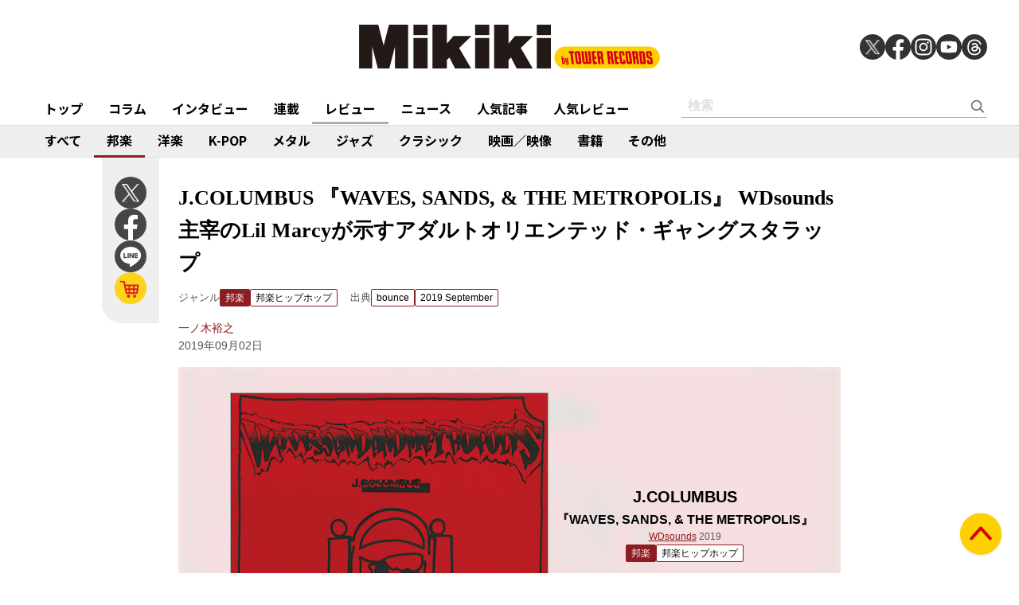

--- FILE ---
content_type: image/svg+xml
request_url: https://mikiki.ismcdn.jp/common/images/mikiki/facebook.svg
body_size: 118
content:
<svg width="40" height="40" viewBox="0 0 40 40" fill="none" xmlns="http://www.w3.org/2000/svg">
<rect width="40" height="40" rx="20" fill="#323230"/>
<path d="M27.7901 25.7801L28.6801 20.0001H23.1301V16.2501C23.1301 14.6701 23.9 13.1301 26.39 13.1301H28.91V8.20006C27.4282 7.96121 25.9309 7.83086 24.4301 7.81006C19.8601 7.81006 16.8801 10.5801 16.8801 15.5901V20.0001H11.8V25.7801H16.8801V39.7601C18.9477 40.0801 21.0524 40.0801 23.1201 39.7601V25.7801H27.7901Z" fill="white"/>
</svg>
